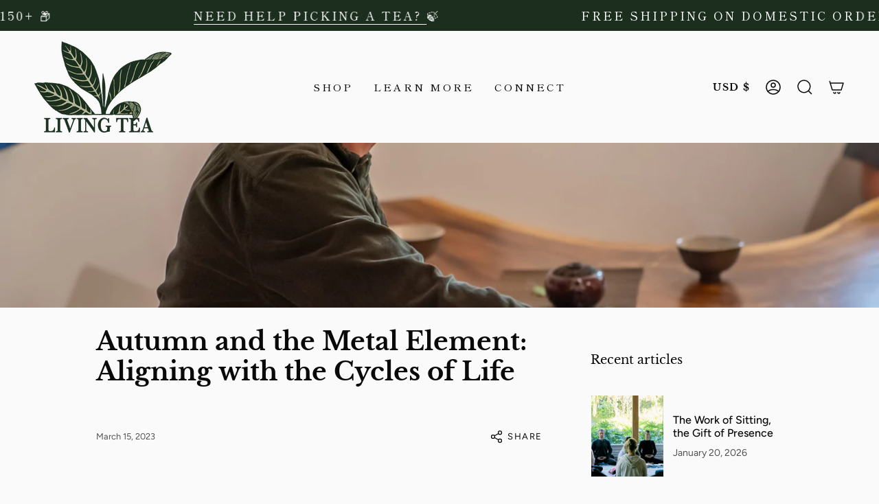

--- FILE ---
content_type: text/json
request_url: https://conf.config-security.com/model
body_size: 87
content:
{"title":"recommendation AI model (keras)","structure":"release_id=0x32:68:3b:44:2b:75:29:26:5a:57:70:62:40:22:7c:20:29:56:34:25:3b:79:32:54:39:29:51:33:7b;keras;7hr3gqmuczkwppmezvnidiesxs9sepasl7jxz2pik5xzlek58s63pqbkkeo8s4ut1uwy15s8","weights":"../weights/32683b44.h5","biases":"../biases/32683b44.h5"}